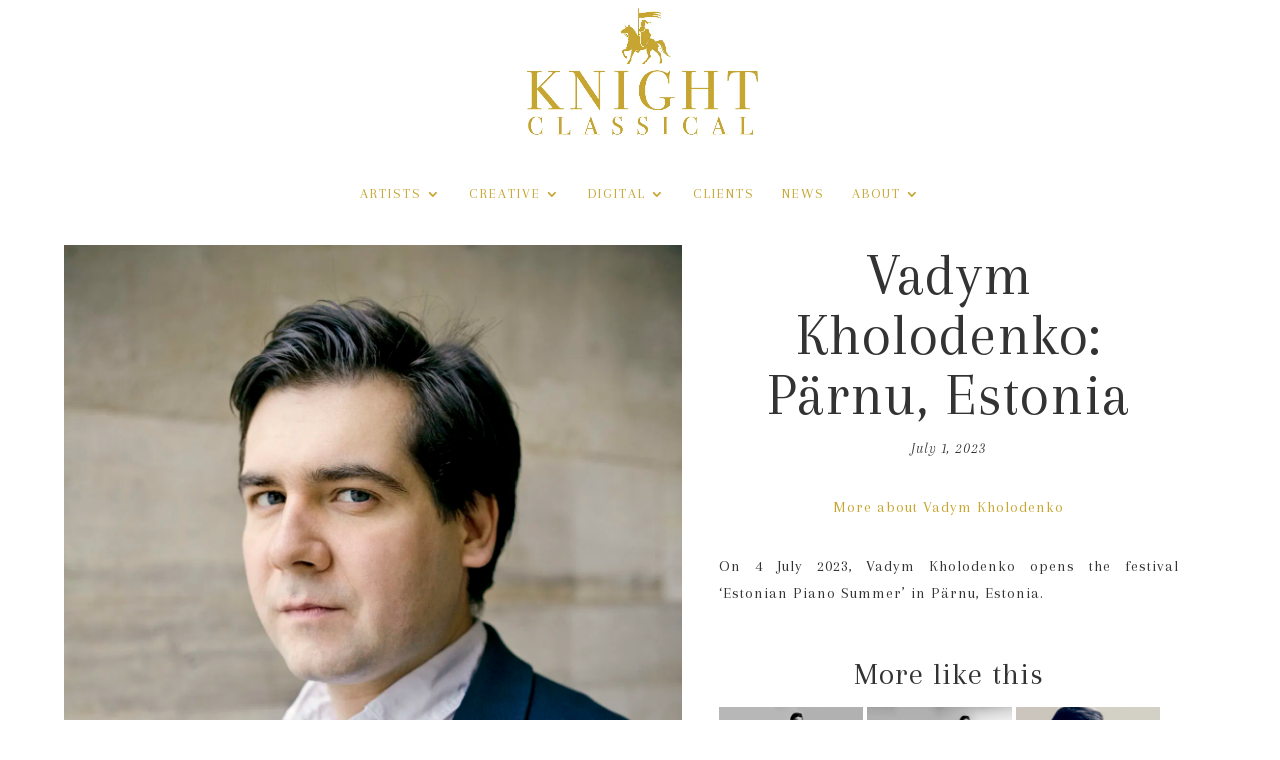

--- FILE ---
content_type: text/html; charset=utf-8
request_url: https://www.google.com/recaptcha/api2/aframe
body_size: 269
content:
<!DOCTYPE HTML><html><head><meta http-equiv="content-type" content="text/html; charset=UTF-8"></head><body><script nonce="A57NgqWiCVc8O2q4GeY3-Q">/** Anti-fraud and anti-abuse applications only. See google.com/recaptcha */ try{var clients={'sodar':'https://pagead2.googlesyndication.com/pagead/sodar?'};window.addEventListener("message",function(a){try{if(a.source===window.parent){var b=JSON.parse(a.data);var c=clients[b['id']];if(c){var d=document.createElement('img');d.src=c+b['params']+'&rc='+(localStorage.getItem("rc::a")?sessionStorage.getItem("rc::b"):"");window.document.body.appendChild(d);sessionStorage.setItem("rc::e",parseInt(sessionStorage.getItem("rc::e")||0)+1);localStorage.setItem("rc::h",'1769466455538');}}}catch(b){}});window.parent.postMessage("_grecaptcha_ready", "*");}catch(b){}</script></body></html>

--- FILE ---
content_type: text/css
request_url: https://cdn-knightclassical.b-cdn.net/wp-includes/fonts/hoefler-text-cufonfonts-webfont/style.css
body_size: -97
content:
@font-face{font-family:hoefler text;font-style:normal;font-weight:400;src:local('Hoefler Text'),url(ufonts.com_hoefler-text.woff)format('woff')}@font-face{font-family:hoefler text italic;font-style:normal;font-weight:400;src:local('Hoefler Text Italic'),url(ufonts.com_hoefler-text-italic.woff)format('woff')}@font-face{font-family:hoefler text black italic;font-style:normal;font-weight:400;src:local('Hoefler Text Black Italic'),url(ufonts.com_hoefler-text-black-italic.woff)format('woff')}@font-face{font-family:hoefler text black;font-style:normal;font-weight:400;src:local('Hoefler Text Black'),url(ufonts.com_hoefler-text-black.woff)format('woff')}

--- FILE ---
content_type: text/css
request_url: https://cdn-knightclassical.b-cdn.net/wp-content/plugins/wp-media-folder/assets/css/divi-widgets.css?ver=5.3.23.1766133655
body_size: 102
content:
li.wpmf_gallery_divi:before{content:"";background-image:url(../images/gallery-divi.svg);background-repeat:no-repeat;background-position:50%;margin:0 auto;margin-bottom:5px;width:20px;height:16px}li.wpmf_gallery_addon_divi:before{content:"";background-image:url(../images/gallery_addon_divi.svg);background-repeat:no-repeat;background-position:50%;margin:0 auto;margin-bottom:5px;width:20px;height:16px}li.wpmf_file_design:before{content:"";background-image:url(../images/file_design_divi.svg);background-repeat:no-repeat;background-position:50%;margin:0 auto;margin-bottom:5px;width:20px;height:16px}li.wpmf_pdf_embed:before{content:"";background-image:url(../images/pdf_embed_divi.svg);background-repeat:no-repeat;background-position:50%;margin:0 auto;margin-bottom:5px;width:20px;height:16px}.wpmf-divi-container{position:relative;text-align:center}.wpmf-divi-container .divi-pdf-embed-placeholder{background:url(../images/pdf_embed_place_holder.svg)no-repeat 50% #fafafa;height:200px;border-radius:2px;width:100%;background-size:contain}.wpmf-divi-container .divi-file-design-placeholder{background:url(../images/file_design_place_holder.svg)no-repeat 50% #fafafa;height:200px;border-radius:2px;width:100%;background-size:contain}.wpmf-divi-container .divi-gallery-placeholder{background:url(../images/gallery_place_holder.svg)no-repeat 50% #fafafa;height:200px;border-radius:2px;width:100%;background-size:contain}.wpmf-divi-container .divi-gallery-addon-placeholder{background:url(../images/gallery_addon_place_holder.svg)no-repeat 50% #fafafa;height:200px;border-radius:2px;width:100%;background-size:contain}.wpmf-divi-container .wpmf-divi-message{font-size:13px;text-align:center;display:block;position:absolute;bottom:10px;width:100%;left:0}.wpmf-divi-container .wpmf-loading-wrapper,.wpmf-divi-container .wpmf-loading{margin:0 auto;width:70px;height:70px}

--- FILE ---
content_type: text/css
request_url: https://cdn-knightclassical.b-cdn.net/wp-content/plugins/dg-gallery-modules/assets/css/dg-builder.css?ver=2.0.1.1766133655
body_size: -2
content:
.et-fb-settings-options-tab .dggm_imagegallery .et-fb-icon,.et-fb-settings-options-tab .dggm_justifiedgallery .et-fb-icon,.et-fb-settings-options-tab .dggm_packerygallery .et-fb-icon{margin:-7px 0 0!important}.et-fb-settings-options-tab .dggm_imagegallery svg,.et-fb-settings-options-tab .dggm_justifiedgallery svg,.et-fb-settings-options-tab .dggm_packerygallery svg{max-width:20px;margin:0 auto}.et-fb-settings-options-tab .dggm_imagegallery,.et-fb-settings-options-tab .dggm_justifiedgallery,.et-fb-settings-options-tab .dggm_packerygallery{background-size:initial!important;background-repeat:no-repeat!important;background-position:4px 2px!important;background-color:#fff4eb!important}.et-fb-settings-options-tab .dggm_imagegallery:hover,.et-fb-settings-options-tab .dggm_justifiedgallery:hover,.et-fb-settings-options-tab .dggm_packerygallery:hover{background-color:#ffe9d7!important;background-image:url(../img/icon_hover.svg)!important;background-size:initial!important;background-repeat:no-repeat!important;background-position:4px 2px!important}.et-fb-settings-options-tab [class^=dggm_]{background-image:url(../img/icon.svg)!important;background-size:initial!important;background-repeat:no-repeat!important;background-position:4px 2px!important}

--- FILE ---
content_type: text/css
request_url: https://cdn-knightclassical.b-cdn.net/wp-content/uploads/wtfdivi/wp_head.css?ver=1579102065.1766133655
body_size: -110
content:
@media only screen and (max-width:980px){#et-top-navigation span.mobile_menu_bar:before,#et-top-navigation span.mobile_menu_bar:after{color:#c6a530!important}}@media only screen and (max-width:980px){#main-footer>.container,#et-footer-nav>.container,#footer-bottom>.container{width:80%!important}}

--- FILE ---
content_type: text/css
request_url: https://cdn-knightclassical.b-cdn.net/wp-content/plugins/jquery-collapse-o-matic/css/core_style.css?ver=1.0.1766133655
body_size: -96
content:
.collapseomatic,.colomat_trigger,.collapseall,.expandall,.setall{cursor:pointer}.colomat-swap{display:none}.maptastic{position:absolute!important;left:-1e4px!important;display:block!important;max-width:9999px}.com_edit_link{margin:0;padding:0;font-size:1.2rem;width:100%;text-align:right}

--- FILE ---
content_type: text/css
request_url: https://cdn-knightclassical.b-cdn.net/wp-content/plugins/jquery-collapse-o-matic/css/light_style.css?ver=1.6.1766133655
body_size: 29
content:
.collapseomatic{background-image:url(images/arrow-down.png);background-repeat:no-repeat;padding:0 0 10px 16px}.collapseomatic:focus{outline:0}.arrowright{background-position:100% 0;padding:0 16px 10px 0}.noarrow{background-image:none!important;padding:0 0 10px}.colomat-hover{text-decoration:underline}.colomat-close{background-image:url(images/arrow-up.png)}.collapseomatic_excerpt,.collapseomatic_content{margin-top:0;margin-left:16px;padding:0}.content_collapse_wrapper{position:absolute;left:-999em}.collapseall:hover,.expandall:hover,.collapseall:focus,.expandall:focus{text-decoration:underline}.span_fix{padding:0!important;margin:0!important}.span_fix:before,.span_fix:after{content:none}

--- FILE ---
content_type: text/css
request_url: https://cdn-knightclassical.b-cdn.net/wp-content/plugins/miguras-divi-enhancer/functions/styles/custom.css?ver=69.1766133655
body_size: 790
content:
.divienhancer-cloned-flipbox .divienhancer_flipBoxChild.front{position:absolute!important}.de-flipbox-button-wrapper{opacity:0}.divienhancer-flipper:hover .back .de-flipbox-button-wrapper{opacity:1}.divienhancer-original-flipbox{display:none}ul.slick-dots{bottom:-50px!important}.divienhancer_carouselchild{margin-bottom:.5%!important}.divienhancer-small-dots-carousel .slick-dots li button:before{font-size:8px!important}.divienhancer-medium-dots-carousel .slick-dots li button:before{font-size:12px!important}.divienhancer-big-dots-carousel .slick-dots li button:before{font-size:16px!important}.slick-arrow:before{color:rgba(0,0,0,.30196078431372547)!important}span.divienhancer-carousel-prev-icon.slick-arrow{top:47%!important;position:absolute;left:0;cursor:pointer;z-index:9}span.divienhancer-carousel-next-icon.slick-arrow{top:47%!important;position:absolute;right:0;cursor:pointer;z-index:9}.divienhancer-sticky{z-index:99999!important}.divienhancer_has_caption{position:relative!important}.divienhancer_caption_wrapper{position:absolute;right:0;top:0;opacity:0;z-index:99999;display:none}.divienhancer_caption_wrapper.de-caption-left{left:0!important;right:unser!important}.divienhancer_caption_wrapper:hover{opacity:1!important;display:block}.divienhancer_caption_content{background-color:#444;color:#fff;font-size:16px;padding:5%;text-align:center}.divienhancer_caption_wrapper_border{position:absolute;bottom:0;left:80%;width:0;height:0;border:8px solid transparent;border-top-color:inherit;border-bottom:0;margin-left:-8px;margin-bottom:-8px}.de-caption-left .divienhancer_caption_wrapper_border{left:unset!important;right:80%!important}.divienhancer_caption_wrapper_inner{position:relative}.et-fb-settings-options li.divienhancer_animated_links,.et-fb-settings-options li.divienhancer_blog,.et-fb-settings-options li.divienhancer_carousel,.et-fb-settings-options li.divienhancer_flipBox,.et-fb-settings-options li.divienhancer_foodmenu,.et-fb-settings-options li.divienhancer_ihover,.et-fb-settings-options li.divienhancer_team_member,.et-fb-settings-options li.divienhancer_timeLine,.et-fb-settings-options li.divienhancer_shop,.et-fb-settings-options li.divienhancer_image_comparison,.et-fb-settings-options li.divienhancer_box,.et-fb-settings-options li.divienhancer_priceBox,.et-fb-settings-options li.divienhancer_bingMap,.et-fb-settings-options li.divienhancer_infiniteProducts,.et-fb-settings-options li.divienhancer_tagCloud,.et-fb-settings-options li.divienhancer_tagProducts,.et-fb-settings-options li.divienhancer_breadcrumb{background-color:#f51a7f!important;color:#fff!important}.et-fb-settings-options li.divienhancer_animated_links:hover,.et-fb-settings-options li.divienhancer_blog:hover,.et-fb-settings-options li.divienhancer_carousel:hover,.et-fb-settings-options li.divienhancer_flipBox:hover,.et-fb-settings-options li.divienhancer_foodmenu:hover,.et-fb-settings-options li.divienhancer_ihover:hover,.et-fb-settings-options li.divienhancer_team_member:hover,.et-fb-settings-options li.divienhancer_timeLine:hover,.et-fb-settings-options li.divienhancer_shop:hover,.et-fb-settings-options li.divienhancer_image_comparison:hover,.et-fb-settings-options li.divienhancer_box:hover,.et-fb-settings-options li.divienhancer_priceBox:hover,.et-fb-settings-options li.divienhancer_bingMap:hover,.et-fb-settings-options li.divienhancer_infiniteProducts:hover,.et-fb-settings-options li.divienhancer_tagCloud:hover,.et-fb-settings-options li.divienhancer_tagProducts:hover,.et-fb-settings-options li.divienhancer_breadcrumb:hover{background-color:#e00067!important;color:#fff!important}.divienhancer_advertise_notice{background-color:#ff0052;display:block;color:#fff;font-size:18px;padding:15px;text-align:left;line-height:1.5em;font-family:inherit;font-weight:600}a.de-modal-img-launch{display:block;width:100%;cursor:pointer}button.de-modal-launch{display:inline-block;clear:both;float:left;padding:.6em 2.8em;border-radius:4px;border:none;margin-bottom:1em;font-weight:600;border-bottom:3px solid rgba(0,0,0,.2)}button.de-modal-launch.de-modal-right{display:block;margin:0 auto 0 0;float:left}button.de-modal-launch.de-modal-center{display:block;margin:0 auto;float:none}button.de-modal-launch.de-modal-right{display:block;margin:0 0 0 auto;float:right}.divienhancer-modalpopup{display:none}.divienhancer-modal-close.md-close{background-color:initial;color:#fff;border:none;font-weight:600;font-size:40px;position:absolute;top:20px;right:20px;height:40px;width:40px;cursor:pointer}a.de-modal-img-launch img{display:inline-block}.divienhancer-interactive_bg .ibg-bg{position:absolute;top:0;left:0;width:100%!important;height:100%!important}.et_pb_module.divienhancer_ihover{opacity:0}

--- FILE ---
content_type: text/css
request_url: https://cdn-knightclassical.b-cdn.net/wp-content/themes/knight-wright/style.css?ver=4.25.1.1766133655
body_size: 3899
content:
.rv_button.closed:after{content:"\33"}.rv_button.opened:after{content:"\32"}.rv_button:hover,.rv_button2:hover,.rv_button3:hover,.rv_button4:hover,.rv_button5:hover{background:#fff!important}#top-header{display:none!important}.et_pb_row,.container{width:90%;max-width:90%}.artist-menu li{display:inline-block;margin:0}.artist-menu li a{margin-right:1em;margin-left:1em}.mailinglist .et_pb_newsletter_button_wrap{text-align:right}#left-area{width:100%}#top-menu .current-menu-item a{color:#666!important}.container:before,#sidebar{display:none}#main-footer{position:relative;bottom:0;width:100%}#top-menu a{color:#fff;font-weight:500;text-transform:uppercase}#left-area{width:100%!important}body{font-family:arapey,serif;font-weight:400;font-style:normal;letter-spacing:1px}h1{font-family:arapey,serif;font-weight:400;letter-spacing:5px}h2,h3,h4,h5{font-family:arapey,serif;font-weight:400;line-height:1.2em}#main-header{-webkit-box-shadow:none!important;-moz-box-shadow:none!important;box-shadow:none!important}.et_menu_container{width:100%;max-width:100%}#et-top-navigation{background:#fff;padding:2em 0 0}.et_header_style_centered #main-header .logo_container{height:150px;padding:.5em 0}.et-pb-contact-message{text-align:center;font-size:2em;margin-top:2em}.et_header_style_centered #logo{max-height:100%!important}.artist-gallery .et-pb-slider-arrows a{color:#fff!important}.artist-gallery .et-pb-controllers{display:none}.artist-header .et_pb_row,.artist-intro .et_pb_row{width:100%!important;max-width:100%!important}.colomat-close{display:none!important}#staff-list .colomat-close{display:inline-block!important}.collapseomatic_content{margin-top:1em;margin-left:0;padding:0}.collapseomatic{margin:2em 0 0 -1.2em;display:inline-block;color:#333;background:#fff}#staff-list .collapseomatic{margin:0;padding:0;background:#fff;color:#333}#staff-list .collapseomatic::before{content:"+ ";font-size:1.5em;display:inline-block;margin:0 .3em 0 0;background:#fff}.dropbox-button:hover{background:#fff!important}.artist-biog .collapseomatic{text-align:center;display:block;color:#c6a530;margin-bottom:-2em}.collapseomatic:hover{text-decoration:none}.et_pb_blog_grid .et_pb_post{padding:0;border:none}.artist-news-feed .et_pb_image_container{margin:0}.artist-news-feed h2{margin:0;line-height:1.3em}.artist-news-feed .published{font-size:.9em;font-style:italic}.pagination .alignleft a{color:rgba(255,255,255,0);position:relative}.pagination .alignleft a:after{content:"Past News";position:absolute;text-align:left;width:200px;left:0;color:#c6a530}.pagination .alignright a{color:rgba(255,255,255,0);position:relative}.pagination .alignright a:after{content:"Recent News";position:absolute;text-align:right;width:200px;right:0;color:#c6a530}.pagination .alignleft,.pagination .alignright{padding:0}.single-project .dica-item-image{margin:0 0 1em}.single-project .et_pb_post{margin-bottom:0!important}.play-button{display:none}.expand_divi_related_post{margin-right:1%!important}.artist-social-footer{background:#fff;margin-bottom:-2em!important;padding:1em 0 6em!important}.dp-dfg-skin-default .dp-dfg-filter a.active{color:#c6a530!important;background-color:#eee!important}#top-menu .sub-menu li{width:100%!important;margin-top:1em;padding:0}#top-menu .sub-menu li a{font-size:.9em!important;line-height:1.2em!important;width:100%!important}.et_pb_fullwidth_header_subhead{display:block;margin-top:10em}#creative-header .et_pb_fullwidth_header_subhead{margin-top:0!important}.digital-header .et_pb_fullwidth_header_subhead{margin-top:0!important;margin-bottom:1.5em}.home-blurb-block .et_pb_row{max-width:60%}.et_pb_fullwidth_menu .mobile_menu_bar::before{color:#c6a530!important}.mobile_nav .select_page{display:none!important}.et_header_style_centered .et_menu_container .mobile_menu_bar{position:relative!important;text-align:center!important}#media-client-logo-slider h4{display:none}#staff-list-slider h3{font-size:1.4em}#staff-list-slider .collapseomatic{margin-top:1em}#artist-slider{width:100%;max-width:100%;margin-bottom:0}#artist-slider h4{text-align:center;margin-top:.5em;font-size:.8em!important}#artist-slider .content{text-align:center;font-size:.5em;margin:0;padding:0;line-height:0}#artist-slider .dica-item-content{min-height:50px}.et_pb_tab_active a{color:#fff!important;font-weight:500;font-size:1.2em}.et_pb_tab_0 a,.et_pb_tab_1 a{font-weight:500;font-size:1.2em}.et_pb_tabs_controls li{border-right:none}ul.et_pb_tabs_controls::after{border-top:none}#media-tabs .et_pb_row{width:100%!important;max-width:100%!important}#news-story{margin:1em auto auto;max-width:90%}.news-col-1{display:inline-block;vertical-align:top;width:55%;margin:0 1em 0 0}.news-col-2{display:inline-block;vertical-align:top;width:40%;margin:0 1em 0 0}#news-story h1{font-size:60px;letter-spacing:1px;margin:0;text-align:center}.news-date{margin-bottom:1em;font-size:.9em;font-style:italic;text-align:center}.news-featured-artist a{font-weight:500;color:#c6a530;background:#fff;padding:0}.news-featured-artist a:hover{color:#888}.news-image{margin:0 1em 0 0}.news-featured-artist{display:block;margin:2em 0;text-align:center}#news-story .expand_divi_related_posts{margin:0;padding:0}.news-text{text-align:justify}#news-story .expand_divi_related_posts h2{margin:1em 0 -.5em;font-size:2em;text-align:center}#news-story .expand_divi_related_post h4{padding:0;font-size:14px;font-family:georgia,sans-serif;color:#333;letter-spacing:1px;text-align:center}#news-story p{margin:1em 0}.expand_divi_related_post img{max-height:200px}#news-story .expand_divi_related_post{float:none;box-shadow:none;margin-bottom:0;display:inline-block;vertical-align:top}.news-divider{background-image:url([data-uri]);background-size:100% 100px;bottom:0;height:100px;z-index:1;margin-top:5em}.client-logos{width:100%;max-width:100%}.dica-item img{vertical-align:bottom!important}.et_mobile_menu li a{font-weight:500;text-transform:uppercase}.et_project_meta,.nav-single{display:none}.bottom-nav a{font-weight:500}#consultancy-logos img{max-height:250px;padding:1em}.dica-item-image{width:auto!important}.dp-dfg-filter-link{border:none!important}.dp-dfg-skin-default .dp-dfg-filter a:hover{background:#fff!important;color:#777!important}#top-menu li a:hover{color:#777!important}.page-template-page-template-cover .et_pb_section,.page-template-page-template-cover .et_pb_row{padding:0;margin:0}.page-template-page-template-cover .et_pb_column.et_pb_column_empty{min-height:0}.subscribe-form{text-align:center;font-size:1.5em}.subscribe-form input{margin:0 0 1em}.subscribe-form label{color:#333}.subscribe-form button{border-radius:0;background:#fff;border:2px solid #c6a530;color:#c6a530;padding:.6em 1em .5em;font-size:.8em!important}.subscribe-form button:hover{background:#f7f7f7}#media-contact button:hover{background:#fff!important}.artist-news .pagination{padding-top:2em}#et_mobile_nav_menu{margin-top:0!important}.home .et_pb_main_blurb_image{margin-bottom:0!important}.home-flipcard-wide .b3m_flip_blurb_flipper.b3m_flipcard_3d_1,.home-flipcard-wide .et_pb_blurb_content{height:300px!important;max-height:300px;max-width:400px}.home-flipcard-tall .b3m_flip_blurb_flipper.b3m_flipcard_3d_1,.home-flipcard-tall .et_pb_blurb_content{height:600px!important;max-height:600px;max-width:400px}.home .et_pb_button_module_wrapper{z-index:9999999999}#aboutkc .et_pb_button:hover{background:#fff!important}.page-template-page-template-cover #main-header,.page-template-page-template-bizvideo #main-header{display:none}.et_pb_button_module_wrapper .opened{display:none!important}.home-header{background:0 0;position:relative;color:#fff;top:1em;z-index:999;text-align:center;margin:0 0 -213px}.home-header-logo{max-width:10%;margin:0 auto 1em}.artist-news-slider .et_pb_slide{background-attachment:inherit;background-position:top;background-size:cover}.home-swipe .swiper-container{padding-bottom:30px!important}.home-swipe.dgbc_blog_carousel_0 .dgbc_carousel_wrapper .swiper-button-next:hover,.home-swipe.dgbc_blog_carousel_0 .dgbc_carousel_wrapper .swiper-button-prev:hover{background-color:#888!important}.home-header-menu #responsive-menu-wrapper{margin-top:5em;margin-left:2em}.home-header-menu .responsive-menu-item-link{text-transform:uppercase}.et_fullscreen_slider .et_pb_slider_container_inner{margin-top:20%}.media-work-tabs li a:hover{background:#f7f7f7;color:#c6a530!important}.et_pb_tabs_0.et_pb_tabs .et_pb_tabs_controls li.et_pb_tab_active a:hover{background:#f7f7f7;color:#c6a530!important}.staff-artist-list{margin-bottom:1em}.kc-footer-reg{color:#c6a530;display:block;width:90%;text-align:left;margin:2em auto auto;font-size:.75em}.lwptoc{display:none!important}.kc-sharing .et-social-linkedin,.kc-sharing .et-social-youtube,.kc-sharing .et-social-vimeo{display:none!important}.kc-sharing{text-align:center!important;margin-top:1em;margin-bottom:1em}.kc-sharing .et-social-icons{float:none!important;text-align:center!important}.et_pb_blurb_position_left .et_pb_main_blurb_image{width:60px!important}.et_pb_blurb_position_left img{height:60px!important}.et_pb_blurb_position_left .et-pb-icon{font-size:60px!important}.third_button,.fourth_button{border-radius:0;min-width:120px;margin-left:15px}.digital-header .et_pb_button_one{margin-left:15px;min-width:120px}.digital-header .et_pb_button_two{min-width:120px}.donate-button{padding:.5em 1em .3em;color:#c6a530;border:2px solid}.highlight-event{display:inline-block;vertical-align:top;margin-right:2em;margin-bottom:1em}.highlight-artist-link{display:none}.home .highlight-artist-link{display:block!important;font-size:1.3em;margin-bottom:.5em}.highlight-date{margin:1em 0;background:#f1f1f1;display:inline-block;padding:.3em 1em 0;font-size:.8em;font-weight:700}.highlight-rep{margin-top:.5em;font-style:italic}.highlight-orchestra,.highlight-conductor{font-weight:700}.staff-more-btn{border:1.5px solid #ddd;padding:.5em 1em;margin-top:1em!important;display:inline-block}.staff-more-btn:hover{background:#f7f7f7}.kc-blurb p{text-align:center!important}.newhomenews article{display:inline-block;width:23%;margin-right:1%;vertical-align:top;background:#fff;padding:.75em;margin-bottom:0}.newhomenews .entry-featured-image-url{padding-top:56.25%;margin-bottom:.5em}.newhomenews .entry-featured-image-url img{position:absolute;height:100%;width:100%;top:0;object-fit:cover}.home-video-car .wrapper{background:#fff;padding:.75em}.kc-home-news-cara .entry-featured-image-url{padding-top:56.25%;margin-bottom:.5em}.kc-home-news-cara .entry-featured-image-url img{position:absolute;height:100%;width:100%;top:0;object-fit:cover}.news-page-list .dp-dfg-image{padding-top:56.25%!important;margin:0!important}.news-page-list .dp-dfg-image img{position:absolute;height:100%;width:100%;top:0;object-fit:cover}.kc-home-news-cara article{margin-bottom:0}.kc-home-news-cara h2{height:50px;text-align:center;margin:1em 0}.kc-home-news-cara .more-link{text-align:center;text-transform:uppercase;font-size:.85em;margin:-1.5em 0 0}.page-id-15878 .footer-widget,.page-id-15878 .bottom-nav a,.page-id-15878 #footer-info,.page-id-15878 .kc-footer-reg{color:#fff}.page-id-15878 #main-footer,.page-id-15878 #footer-bottom{background-color:#c6a530}.digisectionheader h2{text-align:left;margin-bottom:-1em;background:#c6a530;display:inline-block;padding:.5em 1em;color:#fff}.digibox h4{margin-top:-1em}.video-pblock .et_pb_text_inner p{font-size:11px!important}.muso-col h2{font-size:30px}.muso-col1,.muso-col2{width:49%;display:inline-block;vertical-align:top}.muso-col a{width:100%!important;display:block!important}.photo-portfolio .mfp-title{display:block!important}.single-project .mfp-title{display:none}.et_pb_gallery_pagination{border:0!important}.et_pb_header_content_wrapper p,.et_pb_fullwidth_header_subhead{line-height:1.2em!important;font-size:1.2em}.progress-bar .et_pb_blurb_position_left .et-pb-icon{font-size:30px!important;margin:1em 0 0 -1em;margin-right:0}.progress-bar-mob .et-pb-icon{font-size:30px!important;margin:0 0 2em!important;display:inline-block}.single-project .et_pb_testimonial_author{margin-top:0!important}.client-dept{text-align:center;font-size:14px;margin-top:-1em}.client-grid .et_pb_column{margin-right:2%!important}.client-grid .dp-dfg-custom-field-value{text-transform:uppercase}.single-blog h1{margin-top:1em;font-size:3em;text-transform:uppercase;color:#c6a530}.blog-writer-box ul{list-style-type:none;display:inline-flex;padding:0}.blog-writer-box .sb_mod_acf_single_item{font-size:1.5em}.blog-writer-box .sb_mod_acf_single_item a{color:#333;text-decoration:underline}.share-label{text-align:center;text-transform:uppercase;font-size:1.5em;display:block;color:#c6a530}.blog-comments{margin-top:-1em!important}.blog-comments h3{text-transform:uppercase;color:#c6a530}.blog-share{display:block!important;margin:3em 0 0}.blog-page .dp-dfg-cf-author_name{text-align:left;margin-top:.3em}.blog-page .dp-dfg-custom-field-value{font-size:1.5em}.page-template-page-template-cover #et-top-navigation{background:0 0;padding:0}.page-template-page-template-cover #et-top-navigation a{color:#fff}.page-template-page-template-new-home #et-top-navigation{background:0 0;padding:0}.page-template-page-template-new-home #et-top-navigation #top-menu a{color:#fff;font-size:1.3em}.page-template-page-template-new-home #et-top-navigation #et_mobile_nav_menu a{color:#c6a530!important;font-size:1.3em}.page-template-page-template-cover .sub-menu a,.page-template-page-template-cover .et_mobile_menu .menu-item-has-children a{color:#c6a530!important}.page-template-page-template-new-home .sub-menu a,.page-template-page-template-new-home .et_mobile_menu .menu-item-has-children a{color:#c6a530!important}.page-template-page-template-cover .mobile_menu_bar.mobile_menu_bar_toggle{position:relative}.page-template-page-template-new-home #et-top-navigation span.mobile_menu_bar::before{color:#fff!important}.page-template-page-template-new-home .mobile_menu_bar.mobile_menu_bar_toggle{position:relative;top:0;right:0}.page-template-page-template-cover #et-top-navigation span.mobile_menu_bar::before{color:#fff!important}.artist-seg .et_pb_top_inside_divider{background-size:100% 15em!important;height:7em!important}.creative-seg .et_pb_top_inside_divider{background-size:100% 15em!important;height:7em!important}.digital-seg .et_pb_top_inside_divider{background-size:100% 7em!important;height:5em!important}.home-blurb-top{color:#fff;text-transform:uppercase;text-align:center;letter-spacing:2px;padding-top:1em}.home-btmain{font-size:2em}.page-template-page-template-new-home #main-content{background-color:#c6a530!important}.page-template-page-template-new-home #main-header{display:none}.box-home .home-btmain{font-size:3em;text-transform:uppercase;letter-spacing:3px}.box-home .home-btsub{font-size:1.3em;margin-top:.5em}.box-home-intro{margin:5em 0;max-width:100%;width:100%}.home-blurb-box h1{margin-bottom:0}.homebtwo .home-btmain{text-transform:uppercase;letter-spacing:2px;font-size:3em;line-height:1em}.homebtwo .home-btsub{font-size:1.7em;margin-top:1em;text-transform:uppercase;letter-spacing:2px}.homebtwo{margin:1em auto}.charity-section .et_pb_row{max-width:65%}.donate-box{background:#f7f7f7;padding:1.5em 0;margin:4.5em 0 3em}.charity-section strong{color:#c6a530}#client-list .dp-dfg-overlay{border:2px solid #f7f7f7}.et_mobile_menu li li{padding-left:0!important}.et_mobile_device .et_pb_section_parallax .et_pb_parallax_css{background-attachment:fixed!important}.job-advert .news-col-1{display:none}.job-advert .news-col-2{width:100%;margin:0}.job-advert .news-text li{list-style:disc!important;margin-left:2em}.job-ads .more-link{text-transform:capitalize;background:#f7f7f7;display:inline-block!important;padding:.2em .5em;margin-top:.5em}.honour{font-size:.5em;letter-spacing:0}body a:where(:not(.wp-element-button)):not(.et_pb_button){text-decoration:none!important}

--- FILE ---
content_type: application/javascript
request_url: https://cdn-knightclassical.b-cdn.net/wp-content/uploads/wtfdivi/wp_footer.js?ver=1579102065.1766133655
body_size: 101
content:
jQuery(function(e){e(".et-social-icons:not(:has(.et-social-linkedin))").append('<li class="et-social-icon et-social-linkedin"><a href="https://www.linkedin.com/company/knightclassical" class="icon" alt="LinkedIn" aria-label="LinkedIn"><span>LinkedIn</span></a></li>&nbsp;'),e(".et-social-icons:not(:has(.et-social-youtube))").append('<li class="et-social-icon et-social-youtube"><a href="https://www.youtube.com/c/KnightClassical" class="icon" alt="YouTube" aria-label="YouTube"><span>YouTube</span></a></li>&nbsp;'),e(".et-social-icons:not(:has(.et-social-vimeo))").append('<li class="et-social-icon et-social-vimeo"><a href="https://vimeo.com/knightclassical" class="icon" alt="Vimeo" aria-label="Vimeo"><span>Vimeo</span></a></li>&nbsp;')}),jQuery(function(e){e(".et-social-icon a, .et-extra-social-icon a").attr("target","_blank")}),jQuery(function(){})

--- FILE ---
content_type: application/javascript
request_url: https://cdn-knightclassical.b-cdn.net/wp-content/plugins/jquery-collapse-o-matic/js/collapse.js?ver=1.7.2.1766133655
body_size: 2158
content:
/*!
 * Collapse-O-Matic JavaSctipt v1.7.0
 * https://pluginoven.com/plugins/collapse-o-matic/
 *
 * Copyright 2021, Twinpictures
 */function collapse_init(){jQuery(".force_content_collapse").each(function(){jQuery(this).css("display","none")}),jQuery(".collapseomatic:not(.colomat-close)").each(function(){var t=jQuery(this).attr("id");jQuery("#target-"+t).css("display","none")}),jQuery(".collapseomatic.colomat-close").each(function(){var t=jQuery(this).attr("id");jQuery("#swap-"+t).length>0&&swapTitle(this,"#swap-"+t),jQuery("#swapexcerpt-"+t).length>0&&swapTitle("#excerpt-"+t,"#swapexcerpt-"+t),jQuery("[id^=extra][id$="+t+"]").each(function(){jQuery(this).data("swaptitle")&&(old_swap_title=jQuery(this).data("swaptitle"),old_title=jQuery(this).html(),jQuery(this).html(old_swap_title),jQuery(this).data("swaptitle",old_title))})})}function swapTitle(e,t){if(jQuery(e).prop("tagName")=="IMG"){var n,s,o,i=jQuery(e).prop("src"),a=jQuery(t).prop("src");jQuery(e).prop("src",a),jQuery(t).prop("src",i)}else s=jQuery(e).html(),n=jQuery(t).html(),jQuery(e).html(n),jQuery(t).html(s),n.indexOf("<cufon")!=-1&&(o=jQuery(this).get(0).tagName,Cufon.replace(o))}function toggleState(e,t,n,s){n&&jQuery("[id^=target][id$="+t+"]").hasClass("maptastic")&&jQuery("[id^=target][id$="+t+"]").removeClass("maptastic"),com_effect=com_options.colomatslideEffect,com_duration=com_options.colomatduration,e.attr("data-animation_effect")&&(com_effect=e.attr("data-animation_effect")),e.attr("data-duration")&&(com_duration=e.attr("data-duration")),isFinite(com_duration)&&(com_duration=parseFloat(com_duration)),com_effect=="slideToggle"?jQuery("#target-"+t).slideToggle(com_duration,function(){jQuery(this).hasClass("colomat-inline")&&jQuery(this).is(":visible")&&jQuery(this).css("display","inline"),s&&jQuery("#"+s).is(".find-me.colomat-close")&&(findme=jQuery("#"+s).attr("data-findme"),target_offset=jQuery("#"+s).offset(),(findme=="auto"||findme=="target")&&(target_offset=jQuery("#target-"+s).offset()),findme=="trigger"&&(target_offset=jQuery("#"+s).offset()),jQuery("html, body").animate({scrollTop:target_offset.top},500))}):com_effect=="slideFade"&&jQuery("#target-"+t).animate({height:"toggle",opacity:"toggle"},com_duration,function(){jQuery(this).hasClass("colomat-inline")&&jQuery(this).is(":visible")&&jQuery(this).css("display","inline"),s&&jQuery("#"+s).is(".find-me.colomat-close")&&(findme=jQuery("#"+s).attr("data-findme"),target_offset=jQuery("#"+s).offset(),(findme=="auto"||findme=="target")&&(target_offset=jQuery("#target-"+s).offset()),findme=="trigger"&&(target_offset=jQuery("#"+s).offset()),jQuery("html, body").animate({scrollTop:target_offset.top},500))}),jQuery("#"+t).hasClass("colomat-close")&&jQuery(".google-maps-builder").each(function(e){map=jQuery(".google-maps-builder")[e],google.maps.event.trigger(map,"resize")}),typeof colomat_callback!="undefined"&&colomat_callback()}function closeOtherGroups(e){jQuery('.collapseomatic[rel!="'+e+'"]').each(function(){if(jQuery(this).hasClass("colomat-expand-only")&&jQuery(this).hasClass("colomat-close"))return;if(jQuery(this).hasClass("colomat-close")&&jQuery(this).attr("rel")!==void 0){jQuery(this).removeClass("colomat-close");var n,t=jQuery(this).attr("id");jQuery("#parent-"+t).removeClass("colomat-parent-highlight"),jQuery("#swap-"+t).length>0&&swapTitle(this,"#swap-"+t),jQuery("#swapexcerpt-"+t).length>0&&swapTitle("#exerpt-"+t,"#swapexcerpt-"+t),jQuery("[id^=extra][id$="+t+"]").each(function(){jQuery(this).data("swaptitle")&&(old_swap_title=jQuery(this).data("swaptitle"),old_title=jQuery(this).html(),jQuery(this).html(old_swap_title),jQuery(this).data("swaptitle",old_title))}),toggleState(jQuery(this),t,!1,!1),n=jQuery(".collapseomatic","#target-"+t),n.each(function(){jQuery(this).removeClass("colomat-close");var t=jQuery(this).attr("id");jQuery("#target-"+t).css("display","none")})}})}function closeOtherRelMembers(e,t){jQuery('.collapseomatic[rel="'+e+'"]').each(function(){closeOtherMembers(this,t)})}function closeOtherTogMembers(e,t){jQuery('.collapseomatic[data-togglegroup="'+e+'"]').each(function(){closeOtherMembers(this,t)})}function closeOtherMembers(e,t){if(jQuery(e).hasClass("colomat-expand-only")&&jQuery(e).hasClass("colomat-close"))return;if(jQuery(e).attr("id")!=t&&jQuery(e).hasClass("colomat-close")){jQuery(e).removeClass("colomat-close");var s,n=jQuery(e).attr("id");jQuery("#parent-"+n).removeClass("colomat-parent-highlight"),jQuery("#swap-"+n).length>0&&swapTitle(e,"#swap-"+n),jQuery("#swapexcerpt-"+n).length>0&&swapTitle("#excerpt-"+n,"#swapexcerpt-"+n),jQuery("[id^=extra][id$="+n+"]").each(function(){jQuery(this).data("swaptitle")&&(old_swap_title=jQuery(this).data("swaptitle"),old_title=jQuery(this).html(),jQuery(this).html(old_swap_title),jQuery(this).data("swaptitle",old_title))}),!jQuery(e).hasClass("colomat-close")&&jQuery(e).hasClass("snap-shut")?jQuery("#target-"+n).hide():toggleState(jQuery(e),n,!1,!1),s=jQuery(".collapseomatic","#target-"+t),s.each(function(){if(jQuery(this).hasClass("colomat-expand-only")&&jQuery(this).hasClass("colomat-close"))return;var n,s,o=t.split("-");o[0].indexOf("extra")!="-1"&&(pre=o.splice(0,1),t=o.join("-"),jQuery(this).hasClass("scroll-to-trigger")&&(s=jQuery("#"+t).offset(),offset_top=s.top),jQuery("#"+t).hasClass("scroll-to-trigger")&&(offset_top=jQuery("#scrollonclose-"+t).attr("name"),offset_top=="auto"&&(s=jQuery("#"+t).offset(),offset_top=s.top)),jQuery("#"+t).toggleClass("colomat-close"),jQuery("[id^=extra][id$="+t+"]").toggleClass("colomat-close")),jQuery(this).attr("id").indexOf("bot-")=="-1"&&(jQuery(this).removeClass("colomat-close"),n=jQuery(this).attr("id"),jQuery("#swap-"+n).length>0&&swapTitle(this,"#swap-"+n),jQuery("#swapexcerpt-"+n).length>0&&swapTitle("#excerpt-"+n,"#swapexcerpt-"+n),jQuery("[id^=extra][id$="+n+"]").each(function(){jQuery(this).data("swaptitle")&&(old_swap_title=jQuery(this).data("swaptitle"),old_title=jQuery(this).html(),jQuery(this).html(old_swap_title),jQuery(this).data("swaptitle",old_title))}),jQuery("#target-"+n).css("display","none"))})}}function colomat_expandall(e){e||(e=jQuery(".collapseomatic:not(.colomat-close)")),e.each(function(){jQuery(this).addClass("colomat-close");var t=jQuery(this).attr("id");jQuery("#parent-"+t).addClass("colomat-parent-highlight"),jQuery("#swap-"+t).length>0&&swapTitle(this,"#swap-"+t),jQuery("#swapexcerpt-"+t).length>0&&swapTitle("#excerpt-"+t,"#swapexcerpt-"+t),jQuery("[id^=extra][id$="+t+"]").each(function(){jQuery(this).data("swaptitle")&&(old_swap_title=jQuery(this).data("swaptitle"),old_title=jQuery(this).html(),jQuery(this).html(old_swap_title),jQuery(this).data("swaptitle",old_title))}),toggleState(jQuery(this),t,!0,!1)})}function colomat_collapseall(e){e||(e=jQuery(".collapseomatic.colomat-close")),e.each(function(){if(jQuery(this).hasClass("colomat-expand-only")&&jQuery(this).hasClass("colomat-close"))return;jQuery(this).removeClass("colomat-close");var t=jQuery(this).attr("id");jQuery("#parent-"+t).removeClass("colomat-parent-highlight"),jQuery("#swap-"+t).length>0&&swapTitle(this,"#swap-"+t),jQuery("#swapexcerpt-"+t).length>0&&swapTitle("#excerpt-"+t,"#swapexcerpt-"+t),jQuery("[id^=extra][id$="+t+"]").each(function(){jQuery(this).data("swaptitle")&&(old_swap_title=jQuery(this).data("swaptitle"),old_title=jQuery(this).html(),jQuery(this).html(old_swap_title),jQuery(this).data("swaptitle",old_title))}),toggleState(jQuery(this),t,!1,!1)})}jQuery(document).ready(function(){com_binding="click",com_options.colomattouchstart&&(com_binding="click touchstart"),com_options.colomatpauseInit?init_pause=setTimeout(collapse_init,com_options.colomatpauseInit):collapse_init(),jQuery(document.body).on("post-load",function(){collapse_init()}),jQuery(".content_collapse_wrapper").each(function(){jQuery(this).css("display","inline")}),jQuery(document).on({mouseenter:function(){jQuery(this).addClass("colomat-hover")},mouseleave:function(){jQuery(this).removeClass("colomat-hover")},focusin:function(){jQuery(this).addClass("colomat-hover")},focusout:function(){jQuery(this).removeClass("colomat-hover")}},".collapseomatic"),jQuery(document).on("keypress",".collapseomatic",function(e){e.which==13&&e.currentTarget.click()}),jQuery(document.body).on(com_binding,".collapseomatic",function(){if(jQuery(this).hasClass("colomat-expand-only")&&jQuery(this).hasClass("colomat-close"))return;if(jQuery(this).attr("rel")&&jQuery(this).attr("rel").toString().indexOf("-highlander")!="-1"&&jQuery(this).hasClass("must-be-one")&&jQuery(this).hasClass("colomat-close"))return;if(jQuery(this).data("togglegroup")&&jQuery(this).data("togglegroup").toString().indexOf("-highlander")!="-1"&&jQuery(this).hasClass("must-be-one")&&jQuery(this).hasClass("colomat-close"))return;var n,s,o,i,a,r,t=jQuery(this).attr("id");jQuery(this).hasClass("colomat-close")&&jQuery(this).hasClass("scroll-to-trigger")&&(n=jQuery("#scrollonclose-"+t).attr("name"),n=="auto"&&(s=jQuery("#"+t).offset(),n=s.top)),o=t.split("-"),o[0].indexOf("extra")!="-1"?(pre=o.splice(0,1),t=o.join("-"),jQuery(this).hasClass("scroll-to-trigger")&&(s=jQuery("#"+t).offset(),n=s.top),jQuery("#"+t).hasClass("scroll-to-trigger")&&(n=jQuery("#scrollonclose-"+t).attr("name"),n=="auto"&&(s=jQuery("#"+t).offset(),n=s.top)),jQuery("#"+t).toggleClass("colomat-close"),jQuery("[id^=extra][id$="+t+"]").toggleClass("colomat-close")):t.indexOf("bot-")!="-1"?(t=t.substr(4),jQuery("#"+t).toggleClass("colomat-close"),jQuery(this).hasClass("scroll-to-trigger")&&(s=jQuery("#"+t).offset(),n=s.top),jQuery("#"+t).hasClass("scroll-to-trigger")&&(n=jQuery("#scrollonclose-"+t).attr("name"),n=="auto"&&(s=jQuery("#"+t).offset(),n=s.top))):(jQuery(this).toggleClass("colomat-close"),jQuery("[id^=extra][id$="+t+"]").toggleClass("colomat-close")),jQuery("#swap-"+t).length>0&&swapTitle(jQuery("#"+t),"#swap-"+t),jQuery("#swapexcerpt-"+t).length>0&&swapTitle("#excerpt-"+t,"#swapexcerpt-"+t),jQuery("[id^=extra][id$="+t+"]").each(function(){jQuery(this).data("swaptitle")&&(old_swap_title=jQuery(this).data("swaptitle"),old_title=jQuery(this).html(),jQuery(this).html(old_swap_title),jQuery(this).data("swaptitle",old_title))}),jQuery(this).addClass("colomat-visited"),r="parent-"+t,jQuery("#"+r).toggleClass("colomat-parent-highlight"),!jQuery(this).hasClass("colomat-close")&&jQuery(this).hasClass("snap-shut")?jQuery("#target-"+t).hide():toggleState(jQuery(this),t,!0,t),jQuery(this).attr("rel")!==void 0&&(i=jQuery(this).attr("rel").toString(),i.indexOf("-highlander")!="-1"?closeOtherRelMembers(i,t):closeOtherGroups(i)),jQuery(this).data("togglegroup")!==void 0&&(a=jQuery(this).data("togglegroup").toString(),a.indexOf("-highlander")!="-1"&&closeOtherTogMembers(a,t)),n&&jQuery("html, body").animate({scrollTop:n},500)}),jQuery(document).on(com_binding,".expandall",function(){if(jQuery(this).attr("rel")!==void 0)var n,s=jQuery(this).attr("rel"),t=jQuery('.collapseomatic:not(.colomat-close)[rel="'+s+'"]');else jQuery(this).attr("data-togglegroup")!==void 0?(n=jQuery(this).attr("data-togglegroup"),t=jQuery('.collapseomatic:not(.colomat-close)[data-togglegroup="'+n+'"]')):(t=jQuery(".collapseomatic:not(.colomat-close)"));colomat_expandall(t)}),jQuery(document).on(com_binding,".collapseall",function(){if(jQuery(this).attr("rel")!==void 0)var n,s=jQuery(this).attr("rel"),t=jQuery('.collapseomatic.colomat-close[rel="'+s+'"]');else jQuery(this).attr("data-togglegroup")!==void 0?(n=jQuery(this).attr("data-togglegroup"),t=jQuery('.collapseomatic.colomat-close[data-togglegroup="'+n+'"]')):(t=jQuery(".collapseomatic.colomat-close"));colomat_collapseall(t)});var e=document.location.toString();e.match("#(?!!)")&&t(e),jQuery(document).on("click","a.colomat-nolink",function(e){e.preventDefault()}),jQuery(window).on("hashchange",function(){e=document.location.toString(),e.match("#(?!!)")&&t(e)});function t(e){if(e.match("#(?!!)")){var n,t=e.split(/#(?!!)/);t.length>1?(junk=t.splice(0,1),anchor=t.join("#")):anchor=t[0],jQuery("#"+anchor).length&&(jQuery("#"+anchor).parents(".collapseomatic_content").each(function(){parent_arr=jQuery(this).attr("id").split("-"),junk=parent_arr.splice(0,1),parent=parent_arr.join("-"),jQuery("#"+parent).hasClass("colomat-close")||jQuery("#"+parent).click()}),jQuery("#"+anchor).hasClass("colomat-close")||jQuery("#"+anchor).click()),typeof colomatoffset!="undefined"&&(n=jQuery("#"+anchor).offset(),colomatoffset=colomatoffset+n.top,jQuery("html, body").animate({scrollTop:colomatoffset},50))}}})

--- FILE ---
content_type: application/javascript
request_url: https://cdn-knightclassical.b-cdn.net/wp-content/plugins/post-carousel-for-dv-builder//assets/js/fh-carousel.js?ver=1769466450.1766133655
body_size: 241
content:
(function(e){e(document).ready(function(){e(".et_pb_fh_post_carousels").each(function(){var s=e(this).attr("data-items"),t=e(this).attr("data-items-tablet"),n=e(this).attr("data-items-phone"),c=e(this).attr("data-loop"),i=e(this).attr("data-margin"),a=e(this).attr("data-autoplay")=="on",r=e(this).attr("data-hoverpause")=="on",o=e(this).attr("data-mouse-drag")=="on",l=e(this).attr("data-touch-drag")=="on",d=e(this).attr("data-auto-width")=="on",u=e(this).attr("data-rewind")=="on",h=c=="on",m=e(this).attr("data-slide-by"),f=e(this).attr("data-dots-each")=="on",p=e(this).attr("data-lazy-load")=="on";(typeof t=="undefined"||t=="")&&(t=2),(typeof n=="undefined"||n=="")&&(n=1),e(this).owlCarousel({autoplay:a,autoplayHoverPause:r,items:s,loop:h,margin:parseInt(i),nav:!0,dots:!0,navText:["",""],mouseDrag:o,touchDrag:l,autoWidth:d,rewind:u,slideBy:m,dotsEach:f,lazyLoad:p,responsive:{980:{items:s},767:{items:t,nav:!0,dots:!0},0:{items:n}}})})})})(jQuery)